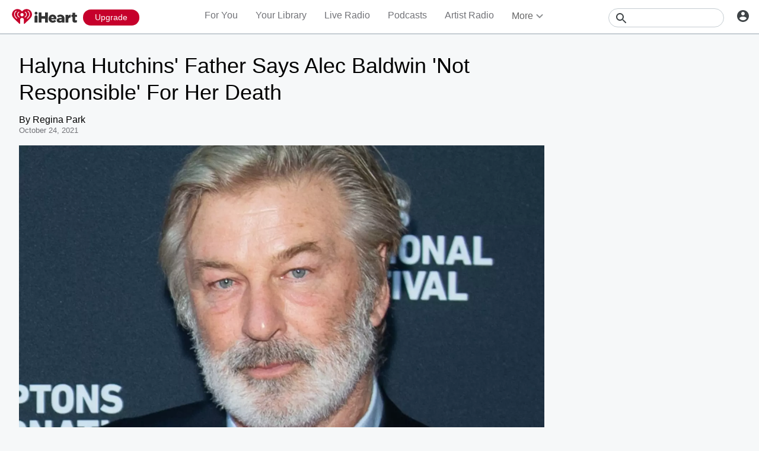

--- FILE ---
content_type: text/javascript
request_url: https://www.iheart.com/v12.0.0/2147adc/bundles/3746.www.js
body_size: 5442
content:
"use strict";(this.__LOADABLE_LOADED_CHUNKS__=this.__LOADABLE_LOADED_CHUNKS__||[]).push([[3746],{10724:(e,t,n)=>{n.d(t,{Z:()=>b});const a="iHeart",r="@iHeartRadio",o=290638154,i="com.clearchannel.iheartradio.controller";var l=n(29192),s=n(39015),c=n(58028);const d=(e,t,n=!0)=>{const a=t||l.mT,r=(0,c.parse)(a,n);return r.host?r.protocol?a:`https:${a}`:(0,s.zt)(e,a)},p=({deeplink:e,image:t,noAltLink:n,pagePath:r,siteUrl:o})=>{const i=d(o,t),l=(0,s.zt)(o,"/v12.0.0/2147adc/bundles/opensearch.xml"),c=(0,s.zt)(o,r);return[...n||!e?[]:[{href:`android-app://com.clearchannel.iheartradio.controller/ihr/${e}`,rel:"alternate"},{href:`ios-app://290638154/ihr/${e}`,rel:"alternate"}],{href:l,rel:"search",title:a,type:"application/opensearchdescription+xml"},{href:"https://plus.google.com/+iHeartRadio",rel:"author"},{href:"https://plus.google.com/+iHeartRadio",rel:"publisher"},{href:c,rel:"canonical"},{href:i,rel:"image_src"}]};var m=n(56110);const g=e=>{var t;const{image:n=l.mT,urlEncodeImage:c=!0,description:p,metaDescription:g,legacyDeeplink:u,siteUrl:h,fbAppId:C,fbPages:Z,pagePath:y,socialTitle:f,twitterCard:k="summary",twitterImage:b,facebookImage:w,title:v,ogType:H,translate:V,omitTitleEnding:x}=e,S=d(h,n,c),B=(0,s.zt)(h,y),D=u?`ihr://${u}`:"",M=(0,m.c)(V),E=x?"":`| ${(0,s.YY)(V,"iHeart")}`,A=null===p?null:null!=(t=null==p?void 0:p.replace(/"/g,"'"))?t:"";return[{content:null===A?null:g||A||M,name:"description"},{content:C,property:"fb:app_id"},{content:Z,property:"fb:pages"},...H?[{content:H,property:"og:type"}]:[],{content:S,name:"thumbnail"},{content:b||S,name:"twitter:image"},{content:w||S,property:"og:image"},...A?[{content:A,itemprop:"description"},{content:A,property:"og:description"},{content:A,name:"twitter:description"}]:[],{content:B,property:"og:url"},{content:B,name:"twitter:url"},{content:a,property:"og:site_name"},{content:a,name:"twitter:app:name:iphone"},{content:a,name:"twitter:app:name:ipad"},{content:a,name:"twitter:app:name:googleplay"},{content:a,name:"al:android:app_name"},{content:a,name:"al:ios:app_name"},{content:r,name:"twitter:creator"},{content:r,name:"twitter:site"},{content:k,name:"twitter:card"},{content:"iheart.com",name:"twitter:domain"},{content:o,name:"twitter:app:id:iphone"},{content:o,name:"twitter:app:id:ipad"},{content:o,name:"al:ios:app_store_id"},{content:i,name:"twitter:app:id:googleplay"},{content:i,name:"al:android:package"},{content:`${v} ${E}`,itemprop:"name"},{content:`${f||v} ${E}`,property:"og:title"},{content:`${f||v} ${E}`,name:"twitter:title"},...D?[{content:D,name:"twitter:app:url:iphone"},{content:D,name:"twitter:app:url:ipad"},{content:D,name:"twitter:app:url:googleplay"},{content:D,property:"al:android:url"},{content:D,property:"al:ios:url"}]:[]]};var u=n(26990),h=n(27982),C=n(35922),Z=n(7228),y=n(12771),f=n(17692),k=n(29840);const b=({deeplink:e="",description:t,image:n,urlEncodeImage:a=!0,legacyDeeplink:r,noAltLink:o,ogType:i,omitTitleEnding:l,metaDescription:s,socialTitle:c,title:d,twitterCard:m="summary",twitterImage:b,facebookImage:w})=>{const v=(0,f.useSelector)(C.iJ),H=(0,f.useSelector)(C.hK),V=(0,f.useSelector)(h.Jz),x=(0,f.useSelector)(Z.$2),S=(0,u.Z)();return(0,k.tZ)(y.q,{encodeSpecialCharacters:a,link:p({deeplink:e,image:n,noAltLink:o,pagePath:V,siteUrl:x}),meta:g({description:t,fbAppId:v,fbPages:H,image:n,urlEncodeImage:a,legacyDeeplink:r,metaDescription:s,ogType:i,omitTitleEnding:l,pagePath:V,siteUrl:x,socialTitle:c,title:d,translate:S,twitterCard:m,twitterImage:b,facebookImage:w}),title:d})}},32945:(e,t,n)=>{n.d(t,{Z:()=>C});var a=n(67357),r=n(29878);const o=(0,a.Z)("div",{target:"epxjvwg0"})(({tabletBackground:e,tabletBackgroundStyles:t,theme:n})=>({backgroundColor:t?n.colors.black.dark:"auto",height:"100%",width:"100%",[(0,r.Z)(n.mediaQueries.max.width[768])]:{display:e?"none":"block"},img:{objectFit:t?"cover":"inherit",opacity:t?"0.6":1,transitionTimingFunction:t?"cubic-bezier(0.7, 0, 0.3, 1)":"inherit"}}),""),i=(0,a.Z)("div",{target:"e17asfoc0"})(({theme:e})=>({background:"rgba(24, 24, 24, 0.7)",height:"100%",left:0,position:"absolute",top:0,width:"100%",[(0,r.Z)(e.mediaQueries.max.width[768])]:{height:e.dimensions.heroContentHeightTablet}}),"");var l=n(29840);const s=function({backgroundColor:e,backgroundImage:t,backgroundGradient:n,noMask:a,tabletBackground:r,tabletBackgroundStyles:s}){const c=n?{backgroundImage:n}:{backgroundColor:e},d=a?null:(0,l.tZ)(i,{});return(0,l.BX)(o,{style:c,tabletBackground:r,tabletBackgroundStyles:s,children:[n?null:t,d]})},c=(0,a.Z)("div",{target:"e81x02i0"})(({backgroundColor:e,theme:t})=>({backgroundColor:e||t.colors.gray.dark,height:t.dimensions.heroHeight,overflow:"hidden",transitionProperty:"background-color",width:"100%",[(0,r.Z)(t.mediaQueries.max.width[768])]:{height:t.dimensions.heroContentHeightTablet}}),"");var d=n(22314),p=n(85296),m=n(39697),g=n(30250),u=n(42339),h=n(96832);const C=function({backgroundColor:e,backgroundGradient:t,primaryBackground:n,tabletBackground:a,noMask:r=!0}){const[o,i]=(0,h.useState)(!1),C=(0,h.useCallback)(()=>i(!1),[i]),Z=(0,h.useCallback)(()=>i(!0),[i]);return(0,l.BX)(c,{backgroundColor:e,children:[n&&!o?(0,l.tZ)(s,{backgroundColor:e,backgroundGradient:t,backgroundImage:n,noMask:!0,tabletBackground:!!a,tabletBackgroundStyles:!1}):null,o?null:(0,l.tZ)(s,{backgroundColor:e,backgroundGradient:t,backgroundImage:a,noMask:r,tabletBackground:!!a,tabletBackgroundStyles:!0}),(0,l.tZ)(m.z,{maxWidths:[d.j.LARGE],children:([e])=>e?null:(0,l.tZ)(p.rO,{ccrpos:"2013",ContainerPrimitive:p.Nj,dimensions:g.N.HERO,onEmpty:C,onPopulated:Z,style:o?{}:{width:0},takeoverType:u.S.Hero})})]})}},4438:(e,t,n)=>{n.d(t,{Z:()=>s});var a=n(67357),r=n(29840);function o(){return o=Object.assign?Object.assign.bind():function(e){for(var t=1;t<arguments.length;t++){var n=arguments[t];for(var a in n)({}).hasOwnProperty.call(n,a)&&(e[a]=n[a])}return e},o.apply(null,arguments)}const i=function(e){return(0,r.tZ)("span",o({},e,{children:(0,r.BX)("svg",{fill:"none",height:"25",viewBox:"0 0 106 25",width:"106",xmlns:"http://www.w3.org/2000/svg",children:[(0,r.tZ)("path",{className:"iheart-text",clipRule:"evenodd",d:"M37.0434 6.96088C37.0434 5.66481 38.0803 4.62793 39.3764 4.62793C40.6436 4.62793 41.7093 5.66481 41.7093 6.96088C41.7093 8.25695 40.6724 9.29384 39.3764 9.29384C38.0803 9.29384 37.0434 8.25695 37.0434 6.96088ZM43.6966 5.80884H48.1896V11.886H53.9499V5.80884H58.443V22.0241H53.9499V15.8605H48.1896V22.0241H43.6966V5.80884ZM59.7391 15.8029V15.7454C59.7391 12.0876 62.36 9.17859 66.0754 9.17859C70.3956 9.17859 72.4117 12.3468 72.4117 16.0334C72.4117 16.3214 72.4117 16.6382 72.3829 16.9262H64.0017C64.3473 18.2799 65.3554 18.9999 66.709 18.9999C67.7459 18.9999 68.5811 18.5967 69.5028 17.7326L71.9509 19.7487C70.7412 21.2752 69.0131 22.3121 66.5074 22.3121C62.5328 22.3121 59.7391 19.6912 59.7391 15.8029ZM68.2643 14.6509C68.2643 13.2972 67.2851 12.4332 66.0754 12.4332C64.9233 12.4332 64.0017 13.326 63.8865 14.6509H68.2643ZM91.6223 9.49543H87.2157V22.0241H91.6223V18.1359C91.6223 15.2557 92.9184 13.9308 95.2225 13.9308H95.597V9.29383C93.4944 9.20743 92.3424 10.3019 91.6223 12.03V9.49543ZM98.3331 18.1359V13.038H96.8642V9.49544H98.3331V6.32727H102.74V9.49544H105.649V13.038H102.74V17.2719C102.74 18.1647 103.143 18.5103 103.949 18.5103C104.525 18.5103 105.073 18.3375 105.62 18.1071V21.5633C104.842 21.9953 103.777 22.2833 102.567 22.2833C99.9172 22.2833 98.3331 21.1313 98.3331 18.1359ZM85.5164 15.7165C85.5164 11.8283 82.7227 9.2074 78.8057 9.2074C76.2999 9.2074 74.5718 10.2154 73.3622 11.7707L75.8103 13.7868C76.7032 12.894 77.5384 12.5196 78.6041 12.5196C79.9577 12.5196 80.937 13.2108 81.3114 14.5357V14.6221H78.4024C74.8022 14.6797 72.9014 16.0046 72.9014 18.5679C72.9014 21.016 74.6582 22.3409 77.6536 22.3409C79.2953 22.3409 80.5338 21.7072 81.369 20.8432V22.0528H85.5452V15.9182V15.8029V15.7165H85.5164ZM78.9209 19.5184C77.7688 19.576 77.1064 18.9135 77.1064 18.107C77.1064 17.3294 77.7112 16.955 78.8057 16.955H81.3114V17.099C81.3114 17.6174 81.1098 19.432 78.9209 19.5184ZM39.2612 10.3883H39.434C40.7012 10.3883 41.7381 11.4252 41.7093 12.6924V22.0242H36.957V12.6924C36.957 11.4252 37.9939 10.3883 39.2612 10.3883Z",fillRule:"evenodd"}),(0,r.tZ)("path",{className:"heart",d:"M23.9966 0.25C20.9437 0.25 18.2075 1.86293 16.5947 4.25346C15.0106 1.89173 12.2744 0.25 9.19266 0.25C4.2964 0.25 0.350586 4.1958 0.350586 9.09206C0.350586 12.2026 2.30909 14.4204 4.354 16.4941L12.3608 24.0689C12.7929 24.4721 13.4841 24.1553 13.4841 23.5792V17.6749C13.4841 15.9756 14.8666 14.5932 16.5659 14.5932C18.2651 14.5932 19.6476 15.9756 19.6476 17.6749V23.5792C19.6476 24.1553 20.3389 24.4433 20.7709 24.0689L28.7777 16.4941C30.8226 14.4204 32.7811 12.2026 32.7811 9.09206C32.8387 4.1958 28.8929 0.25 23.9966 0.25ZM8.58783 15.9181C8.47262 16.0621 8.29981 16.1197 8.127 16.1197C7.98299 16.1197 7.83899 16.0621 7.72378 15.9757C5.07404 13.6427 3.74917 11.1946 3.74917 8.7177V8.68886C3.74917 6.55755 5.04524 4.13822 6.77333 3.07256C7.06135 2.89976 7.43576 2.98615 7.60857 3.27416C7.78138 3.56218 7.69498 3.93664 7.40696 4.10945C6.02449 4.97349 4.95883 6.98957 4.95883 8.68886V8.7177C4.95883 10.8202 6.1685 12.9515 8.53022 15.054C8.78944 15.2556 8.81824 15.6589 8.58783 15.9181ZM12.5336 13.6427C12.4184 13.8443 12.2168 13.9596 11.9864 13.9596C11.8712 13.9596 11.7848 13.9307 11.6984 13.8731C9.9127 12.8651 8.70303 10.9066 8.70303 8.97688V8.94805C8.70303 7.10475 9.71109 5.43428 11.3528 4.57023C11.6408 4.42622 12.0152 4.54147 12.188 4.82949C12.332 5.1175 12.2168 5.49189 11.9288 5.6647C10.6903 6.29834 9.9415 7.56558 9.9415 8.94805C9.9415 10.4457 10.8919 12.001 12.3032 12.7787C12.5912 12.9515 12.6776 13.3259 12.5336 13.6427ZM16.5947 12.0586C15.1258 12.0586 13.9449 10.8778 13.9449 9.4089C13.9449 7.94003 15.1258 6.75918 16.5947 6.75918C18.0635 6.75918 19.2444 7.94003 19.2444 9.4089C19.2732 10.8778 18.0635 12.0586 16.5947 12.0586ZM21.5197 13.8731C21.4333 13.9307 21.3181 13.9596 21.2317 13.9596C21.0301 13.9596 20.7997 13.8443 20.6845 13.6427C20.5117 13.3547 20.6269 12.9803 20.9149 12.8075C22.3262 12.0011 23.2766 10.4746 23.2766 8.97688C23.2766 7.59441 22.499 6.32717 21.2893 5.69353C21.0013 5.54953 20.8861 5.17506 21.0301 4.85825C21.1741 4.57023 21.5485 4.45505 21.8653 4.59906C23.507 5.46311 24.5151 7.13358 24.5151 8.97688V9.00571C24.5151 10.9066 23.3054 12.8651 21.5197 13.8731ZM29.4689 8.68886C29.4689 11.1658 28.1441 13.6139 25.4943 15.9468C25.3791 16.062 25.2351 16.0908 25.0911 16.0908C24.9183 16.0908 24.7455 16.0333 24.6303 15.8892C24.3999 15.63 24.4287 15.2556 24.6879 15.0252C27.0496 12.9227 28.2593 10.7914 28.2593 8.68886V8.66004C28.2593 6.93194 27.1936 4.91586 25.8111 4.08062C25.5231 3.90781 25.4367 3.53342 25.6095 3.2454C25.7823 2.95739 26.1568 2.87093 26.4448 3.04374C28.1729 4.13819 29.4689 6.55752 29.4689 8.66004V8.68886Z"})]})}))},l=(0,a.Z)(i,{shouldForwardProp:e=>"ignoreDefaultStyles"!==e&&"dark"!==e,target:"e1r06c8t0"})(({dark:e,ignoreDefaultStyles:t,theme:n})=>t?{}:{display:"inline-block",height:"100%",padding:"0.6rem 0 0.8rem",svg:{height:"3.9rem",maxHeight:"100%",maxWidth:"100%",width:"12.5rem"},".iheart-text":{fill:e?n.colors.gray.dark:n.colors.white.primary},".heart":{fill:e?n.colors.red[600]:n.colors.white.primary}},""),s=function({className:e,dark:t,ignoreDefaultStyles:n=!1}){return(0,r.tZ)(l,{className:e,dark:t,ignoreDefaultStyles:n})}},83392:(e,t,n)=>{n.d(t,{Z:()=>E});var a=n(17),r=n(67357),o=n(79840);const i=(0,r.Z)(o.Z,{target:"e1sipeqj0"})({name:"1i9vogi",styles:"margin-top:0"});var l=n(77513),s=n(10724),c=n(26990),d=n(12771),p=n(39015),m=n(29840);const g=function(){const e=(0,c.Z)(),t=e("Discover how you can save and replay music on your favorite radio stations, or download and listen offline to millions of songs!"),n=e("iHeart Plus & All Access - Upgrade to a Free Trial");return(0,m.BX)(m.HY,{children:[(0,m.tZ)(s.Z,{deeplink:"goto/upgrade",description:t,legacyDeeplink:"goto/upgrade",metaDescription:t,ogType:"website",title:n}),(0,m.tZ)(d.q,{meta:[{content:(0,p.YY)(e,"iHeart Plus,iHeart All Access,Upgrade,Download,Commercial Free,On Demand,Unlimited Skips,Playlists,Save Songs,Replay Songs"),name:"keywords"}]})]})},u=(0,r.Z)("img",{target:"e1kay7de0"})({name:"d1v0uc",styles:"animation:fades-in 1s;height:100%;left:50%;max-width:none;position:absolute;object-fit:cover;transform:translateX(-50%);width:100%"});var h=n(32945),C=n(39571);const Z=(0,r.Z)(C.Z,{target:"e1csghi30"})({name:"bjn8wh",styles:"position:relative"});var y=n(29192),f=n(96832);class k extends f.PureComponent{constructor(e){super(e),e.setHasHero(!0)}componentWillUnmount(){this.props.setHasHero(!1)}render(){const e=(0,m.tZ)(u,{alt:"Upgrade Hero",src:y.jq});return(0,m.tZ)(Z,{"data-test":"hero-container",children:(0,m.tZ)(h.Z,{backgroundColor:"#FFFFFF",noMask:!0,primaryBackground:e})})}}var b=n(17692),w=n(7946);const v=(0,b.connect)(null,{setHasHero:w.j})(k);var H=n(40781),V=n(96392),x=n(67218),S=n(29878);const B=(0,r.Z)("div",{target:"e1gpsa5i0"})({marginBottom:"8rem",[(0,S.Z)(x.Z.max.width[768])]:{marginTop:"0"}},"");var D=n(22314),M=n(39697);const E=function({children:e}){return(0,m.BX)(B,{"data-page":"recurly",children:[(0,m.tZ)(g,{}),(0,m.tZ)(M.z,{maxWidths:[(0,a.Z)(D.j,"LARGE")],children:([e])=>e?null:(0,m.tZ)(v,{})}),(0,m.tZ)(i,{children:(0,m.tZ)(H.Z,{marginValue:"2rem",children:(0,m.tZ)(V.Z,{omitMainStyles:!0,type:"full",children:(0,m.tZ)("div",{children:e})})})}),(0,m.tZ)(l.Z,{})]})}},63141:(e,t,n)=>{n.d(t,{Z:()=>a});const a=(0,n(67357).Z)("div",{target:"e15ioe4j0"})({name:"umkjw1",styles:"align-items:center;display:flex;flex-direction:column"})},80173:(e,t,n)=>{n.d(t,{Z:()=>o});var a=n(67357),r=n(29878);const o=(0,a.Z)("div",{target:"e2p9qtb0"})(({theme:e,transformValue:t})=>({alignItems:"center",display:"flex",flexDirection:"column",justifyContent:"center",left:0,marginTop:t||"-20.2rem",padding:"0 1.5rem",position:"absolute",width:"100%",[(0,r.Z)(e.mediaQueries.max.width[768])]:{transform:"translateY(19.5rem)"}}),"")},21583:(e,t,n)=>{n.d(t,{Z:()=>o});var a=n(67357),r=n(29878);const o=(0,a.Z)("h2",{target:"e1twbkdv0"})(({theme:e})=>({alignItems:"center",color:e.colors.white.primary,display:"flex",fontSize:"3.2rem",fontWeight:"bold",justifyContent:"center",letterSpacing:"-0.5px",lineHeight:"3.8rem",textAlign:"center",[(0,r.Z)(e.mediaQueries.max.width[1160])]:{fontSize:"3.2rem"},[(0,r.Z)(e.mediaQueries.max.width[768])]:{color:e.colors.gray.dark,fontSize:"2rem"},[(0,r.Z)(e.mediaQueries.max.width[640])]:{fontSize:"2rem",lineHeight:"2.5rem"}}),"")},94219:(e,t,n)=>{n.d(t,{Z:()=>i});var a=n(67357),r=n(29878),o=n(4438);const i=(0,a.Z)(o.Z,{target:"elblr4a0"})(({theme:e})=>({height:"auto",position:"relative",top:0,[(0,r.Z)(e.mediaQueries.max.width[768])]:{display:"none"}}),"")},56110:(e,t,n)=>{function a(e,t=!0,n=!0){return e(t&&n?"All your favorite music, podcasts, and radio stations available for free. Listen to thousands of live radio stations or create your own artist stations and playlists. Get the latest music and trending news, from your favorite artists and bands.":t?"Stream thousands of the best live radio stations and custom artist stations for FREE - all in one app.":n?"Stream thousands of the best live radio stations for FREE, plus unlimited music on demand - all in one app.":"Stream thousands of the best live radio stations for FREE - all in one app.")}n.d(t,{c:()=>a})},39571:(e,t,n)=>{n.d(t,{Z:()=>o});var a=n(67357),r=n(29878);const o=(0,a.Z)("section",{target:"e1iwvoa70"})(({theme:e})=>({height:"100%",overflow:"hidden",position:"relative",transition:"top 0.2s ease-out",width:"100%",[(0,r.Z)(e.mediaQueries.max.width[768])]:{zIndex:2}}),"")}}]);
//# sourceMappingURL=3746.www.js.map

--- FILE ---
content_type: text/javascript
request_url: https://www.iheart.com/v12.0.0/2147adc/bundles/3629.www.js
body_size: 12856
content:
(this.__LOADABLE_LOADED_CHUNKS__=this.__LOADABLE_LOADED_CHUNKS__||[]).push([[3629],{72533:(e,t,n)=>{"use strict";n.d(t,{Z:()=>b});var r=n(17),i=n(79987),o=n(3400),a=n(39600),s=n(4338),l=n(3545),c=n(12859),d=n(96832),u=n(29840);class p extends d.PureComponent{constructor(...e){super(...e),this.asyncData=null,this.state={links:void 0},this.getInitialStateAsync=()=>{const{variety:e}=this.props,{artistId:t,ampUrl:n}=this.props;return(0,o.Z)((0,c.SF)({ampUrl:n,id:t})).then(t=>{const n=(0,l.r7)((0,r.Z)(t,["data","similarArtists"]));return n&&n[e]&&n[e].length?{links:n[e].slice(0,3).map(e=>({title:e.artistName,url:(0,s.Yy)(e.artistId,e.artistName)}))}:{}})},this.getTruncatedLinks=e=>{const{truncate:t}=this.props,n=[];let r=15;return e.forEach(e=>{const i=e.title.length;r+i+2<=t&&(r+=i+2,n.push(e))}),n}}componentDidMount(){this.asyncData=(0,a.Z)(this.getInitialStateAsync()),this.asyncData.then(e=>this.setState(e))}componentWillUnmount(){this.asyncData&&this.asyncData.cancel()}render(){const{links:e,translate:t,numberOfFeatures:n}=this.props,r=this.state.links||e;if(!r)return(0,u.tZ)("p",{});const o=this.getTruncatedLinks(r);return(0,u.tZ)("p",{children:t("Feat. {artistNames} and more",{artistNames:o.slice(0,n).map((e,t)=>(0,u.BX)("span",{children:[(0,u.tZ)(i.Z,{title:e.title,to:e.url,children:e.title}),t<o.length-1?", ":""]},e.title+e.url))})})}}p.defaultProps={truncate:1e3,variety:"TOP_HITS"};var m=n(1441),h=n(17692),g=n(32034),f=n(7228),y=n(16391);const b=(0,m.qC)((0,y.NC)("translate"),(0,h.connect)((0,g.zB)({ampUrl:f.h_})))(p)},68701:(e,t,n)=>{"use strict";n.d(t,{Z:()=>r});const r=(0,n(67357).Z)("div",{target:"e1yb1beu0"})(({theme:e})=>({"&:hover":{"+ .image::after":{background:e.colors.transparent.dark},"+ span .image::after":{background:e.colors.transparent.dark}},".play":{borderColor:e.colors.white.primary,bottom:"30%",height:"40%",left:"30%",position:"absolute",width:"40%",zIndex:1,svg:{fill:e.colors.white.primary}}}),"")},18403:(e,t,n)=>{"use strict";n.d(t,{Z:()=>c});var r=n(82146),i=n(51838),o=n.n(i),a=n(51407),s=n(29840);const l=function(){const e=(0,a.Z)();return(0,s.tZ)("svg",{fill:e.colors.gray.dark,viewBox:"674.7 1322.7 100 100",children:(0,s.tZ)("polygon",{points:"761,1341.4 755.5,1335.9 724.8,1366.6 694.1,1335.9 688.5,1341.4 719.1,1372 688.4,1402.8 693.9,1408.3 724.6,1377.6 755.3,1408.3 760.8,1402.8 730.2,1372.2 "})})},c=function({onClick:e,className:t}){return(0,s.tZ)(r.Z,{"aria-label":"close",className:o()(t),"data-test":"close-button",onClick:e,children:(0,s.tZ)(l,{})})}},82146:(e,t,n)=>{"use strict";n.d(t,{Z:()=>r});const r=(0,n(67357).Z)("button",{target:"e10kat530"})(({theme:e})=>({backgroundColor:e.colors.transparent.primary,border:"none",cursor:"pointer",display:"inline-block",opacity:.6,margin:0,padding:0}),"")},10724:(e,t,n)=>{"use strict";n.d(t,{Z:()=>w});const r="iHeart",i="@iHeartRadio",o=290638154,a="com.clearchannel.iheartradio.controller";var s=n(29192),l=n(39015),c=n(58028);const d=(e,t,n=!0)=>{const r=t||s.mT,i=(0,c.parse)(r,n);return i.host?i.protocol?r:`https:${r}`:(0,l.zt)(e,r)},u=({deeplink:e,image:t,noAltLink:n,pagePath:i,siteUrl:o})=>{const a=d(o,t),s=(0,l.zt)(o,"/v12.0.0/2147adc/bundles/opensearch.xml"),c=(0,l.zt)(o,i);return[...n||!e?[]:[{href:`android-app://com.clearchannel.iheartradio.controller/ihr/${e}`,rel:"alternate"},{href:`ios-app://290638154/ihr/${e}`,rel:"alternate"}],{href:s,rel:"search",title:r,type:"application/opensearchdescription+xml"},{href:"https://plus.google.com/+iHeartRadio",rel:"author"},{href:"https://plus.google.com/+iHeartRadio",rel:"publisher"},{href:c,rel:"canonical"},{href:a,rel:"image_src"}]};var p=n(56110);const m=e=>{var t;const{image:n=s.mT,urlEncodeImage:c=!0,description:u,metaDescription:m,legacyDeeplink:h,siteUrl:g,fbAppId:f,fbPages:y,pagePath:b,socialTitle:Z,twitterCard:v="summary",twitterImage:w,facebookImage:k,title:S,ogType:T,translate:I,omitTitleEnding:x}=e,R=d(g,n,c),C=(0,l.zt)(g,b),P=h?`ihr://${h}`:"",A=(0,p.c)(I),O=x?"":`| ${(0,l.YY)(I,"iHeart")}`,B=null===u?null:null!=(t=null==u?void 0:u.replace(/"/g,"'"))?t:"";return[{content:null===B?null:m||B||A,name:"description"},{content:f,property:"fb:app_id"},{content:y,property:"fb:pages"},...T?[{content:T,property:"og:type"}]:[],{content:R,name:"thumbnail"},{content:w||R,name:"twitter:image"},{content:k||R,property:"og:image"},...B?[{content:B,itemprop:"description"},{content:B,property:"og:description"},{content:B,name:"twitter:description"}]:[],{content:C,property:"og:url"},{content:C,name:"twitter:url"},{content:r,property:"og:site_name"},{content:r,name:"twitter:app:name:iphone"},{content:r,name:"twitter:app:name:ipad"},{content:r,name:"twitter:app:name:googleplay"},{content:r,name:"al:android:app_name"},{content:r,name:"al:ios:app_name"},{content:i,name:"twitter:creator"},{content:i,name:"twitter:site"},{content:v,name:"twitter:card"},{content:"iheart.com",name:"twitter:domain"},{content:o,name:"twitter:app:id:iphone"},{content:o,name:"twitter:app:id:ipad"},{content:o,name:"al:ios:app_store_id"},{content:a,name:"twitter:app:id:googleplay"},{content:a,name:"al:android:package"},{content:`${S} ${O}`,itemprop:"name"},{content:`${Z||S} ${O}`,property:"og:title"},{content:`${Z||S} ${O}`,name:"twitter:title"},...P?[{content:P,name:"twitter:app:url:iphone"},{content:P,name:"twitter:app:url:ipad"},{content:P,name:"twitter:app:url:googleplay"},{content:P,property:"al:android:url"},{content:P,property:"al:ios:url"}]:[]]};var h=n(26990),g=n(27982),f=n(35922),y=n(7228),b=n(12771),Z=n(17692),v=n(29840);const w=({deeplink:e="",description:t,image:n,urlEncodeImage:r=!0,legacyDeeplink:i,noAltLink:o,ogType:a,omitTitleEnding:s,metaDescription:l,socialTitle:c,title:d,twitterCard:p="summary",twitterImage:w,facebookImage:k})=>{const S=(0,Z.useSelector)(f.iJ),T=(0,Z.useSelector)(f.hK),I=(0,Z.useSelector)(g.Jz),x=(0,Z.useSelector)(y.$2),R=(0,h.Z)();return(0,v.tZ)(b.q,{encodeSpecialCharacters:r,link:u({deeplink:e,image:n,noAltLink:o,pagePath:I,siteUrl:x}),meta:m({description:t,fbAppId:S,fbPages:T,image:n,urlEncodeImage:r,legacyDeeplink:i,metaDescription:l,ogType:a,omitTitleEnding:s,pagePath:I,siteUrl:x,socialTitle:c,title:d,translate:R,twitterCard:p,twitterImage:w,facebookImage:k}),title:d})}},32945:(e,t,n)=>{"use strict";n.d(t,{Z:()=>f});var r=n(67357),i=n(29878);const o=(0,r.Z)("div",{target:"epxjvwg0"})(({tabletBackground:e,tabletBackgroundStyles:t,theme:n})=>({backgroundColor:t?n.colors.black.dark:"auto",height:"100%",width:"100%",[(0,i.Z)(n.mediaQueries.max.width[768])]:{display:e?"none":"block"},img:{objectFit:t?"cover":"inherit",opacity:t?"0.6":1,transitionTimingFunction:t?"cubic-bezier(0.7, 0, 0.3, 1)":"inherit"}}),""),a=(0,r.Z)("div",{target:"e17asfoc0"})(({theme:e})=>({background:"rgba(24, 24, 24, 0.7)",height:"100%",left:0,position:"absolute",top:0,width:"100%",[(0,i.Z)(e.mediaQueries.max.width[768])]:{height:e.dimensions.heroContentHeightTablet}}),"");var s=n(29840);const l=function({backgroundColor:e,backgroundImage:t,backgroundGradient:n,noMask:r,tabletBackground:i,tabletBackgroundStyles:l}){const c=n?{backgroundImage:n}:{backgroundColor:e},d=r?null:(0,s.tZ)(a,{});return(0,s.BX)(o,{style:c,tabletBackground:i,tabletBackgroundStyles:l,children:[n?null:t,d]})},c=(0,r.Z)("div",{target:"e81x02i0"})(({backgroundColor:e,theme:t})=>({backgroundColor:e||t.colors.gray.dark,height:t.dimensions.heroHeight,overflow:"hidden",transitionProperty:"background-color",width:"100%",[(0,i.Z)(t.mediaQueries.max.width[768])]:{height:t.dimensions.heroContentHeightTablet}}),"");var d=n(22314),u=n(85296),p=n(39697),m=n(30250),h=n(42339),g=n(96832);const f=function({backgroundColor:e,backgroundGradient:t,primaryBackground:n,tabletBackground:r,noMask:i=!0}){const[o,a]=(0,g.useState)(!1),f=(0,g.useCallback)(()=>a(!1),[a]),y=(0,g.useCallback)(()=>a(!0),[a]);return(0,s.BX)(c,{backgroundColor:e,children:[n&&!o?(0,s.tZ)(l,{backgroundColor:e,backgroundGradient:t,backgroundImage:n,noMask:!0,tabletBackground:!!r,tabletBackgroundStyles:!1}):null,o?null:(0,s.tZ)(l,{backgroundColor:e,backgroundGradient:t,backgroundImage:r,noMask:i,tabletBackground:!!r,tabletBackgroundStyles:!0}),(0,s.tZ)(p.z,{maxWidths:[d.j.LARGE],children:([e])=>e?null:(0,s.tZ)(u.rO,{ccrpos:"2013",ContainerPrimitive:u.Nj,dimensions:m.N.HERO,onEmpty:f,onPopulated:y,style:o?{}:{width:0},takeoverType:h.S.Hero})})]})}},25730:(e,t,n)=>{"use strict";n.d(t,{Z:()=>l});var r=n(67357),i=n(29878),o=n(42433);const a=(0,r.Z)(o.Z,{target:"e1vm4d30"})(({theme:e})=>({fontSize:"3.6rem",fontWeight:700,lineHeight:"initial",marginBottom:"0.5rem",marginRight:"0.5rem",minWidth:"15rem",[(0,i.Z)(e.mediaQueries.max.width[768])]:{fontSize:e.fonts.size[16],minWidth:"5rem"}}),"");var s=n(29840);const l=function({text:e,clamp:t=!1,clampLines:n=2}){return e?t?(0,s.tZ)(a,{lines:n,children:e}):(0,s.tZ)("span",{children:e}):null}},63733:(e,t,n)=>{"use strict";n.d(t,{Z:()=>i});var r=n(29840);const i=function({text:e}){return(0,r.tZ)("div",{children:e})}},32906:(e,t,n)=>{"use strict";function r(){return r=Object.assign?Object.assign.bind():function(e){for(var t=1;t<arguments.length;t++){var n=arguments[t];for(var r in n)({}).hasOwnProperty.call(n,r)&&(e[r]=n[r])}return e},r.apply(null,arguments)}n.d(t,{Z:()=>s});const i=(0,n(67357).Z)("div",{target:"evwyw6w0"})(({applyMobileStyles:e,hideCount:t=!1,theme:n})=>r({background:n.colors.blueNew[600],borderRadius:"4px",color:n.colors.white.primary,fontSize:"1.5rem",fontWeight:n.fonts.weight.medium,padding:"0 .5rem",position:"absolute",right:".5rem",top:".45rem",zIndex:n.zIndex.feedback},e?{marginBottom:".25rem",right:"2.5rem",top:"inherit"}:{},t?{display:"inline-block",fontSize:"1.25rem",marginRight:"1rem",position:"initial"}:{}),"");var o=n(26990),a=n(29840);const s=({applyMobileStyles:e=!1,hideCount:t=!1,newEpisodeCount:n})=>{const r=(0,o.Z)();return n?(0,a.BX)(i,{applyMobileStyles:e,hideCount:t,children:[t?"":n," ",r("NEW")]}):null}},63910:(e,t,n)=>{"use strict";n.d(t,{Z:()=>k});var r=n(39037),i=n(1985),o=n(79987),a=n(27155),s=n(68701),l=n(8447),c=n(90177),d=n(32158),u=n(97545),p=n(42433),m=n(63634),h=n(8653),g=n(92885),f=n(30321),y=n(29840);const b=["children","key"];function Z(){return Z=Object.assign?Object.assign.bind():function(e){for(var t=1;t<arguments.length;t++){var n=arguments[t];for(var r in n)({}).hasOwnProperty.call(n,r)&&(e[r]=n[r])}return e},Z.apply(null,arguments)}const v=(0,l.Z)(a.Z),w=h.bV.COLLECTION,k=function({allAccessPreview:e,aspectRatio:t,isTrialEligible:n,itemSelectedLocation:a="",playedFrom:l,showAllTiles:h,subscriptionType:k,subtitleLines:S=0,tiles:T=[],tilesInRow:I,titleLines:x=0,useBareImage:R=!1}){if(!T.length)return null;const C=c=>{const{cardId:d,id:{id:u,userId:h},imageUrl:b,isPlaylist:Z,subCategoryLink:T,subtitle:C,title:P}=c,A=S?(0,y.tZ)(p.Z,{lines:S,children:C}):void 0,O={id:u,location:a,name:P,type:w};return{children:(0,y.BX)(o.Z,{itemSelected:O,to:T,children:[Z&&(0,y.tZ)(s.Z,{children:(0,y.tZ)(v,{allAccessPreview:e,className:"play",deferPlay:!0,isTrialEligible:n,name:P,playedFrom:l,playedFromTrigger:f.Ys,playlistId:u,playlistUserId:h,stationType:w,subscriptionType:k})}),(0,y.tZ)(m.fb,{children:R?(0,y.tZ)(i.Z,{alt:null!=P?P:"",aspectRatio:t,background:!0,src:b}):(0,y.tZ)(r.Z,{alt:null!=P?P:"",aspectRatio:t,background:!0,id:u,src:b,type:w,width:g.ul*t})})]}),hasBottomMargin:Z,itemSelected:O,key:d,subTitle:A,tilesInRow:I,title:x&&Z?P:void 0,titleSingleLine:x<=1,url:T}};return h?(0,y.tZ)(u.Z,{tilesInRow:I,children:T.map(e=>{const t=C(e),{children:n,key:r}=t,i=function(e,t){if(null==e)return{};var n={};for(var r in e)if({}.hasOwnProperty.call(e,r)){if(-1!==t.indexOf(r))continue;n[r]=e[r]}return n}(t,b);return(0,y.tZ)(d.Z,Z({},i,{children:n}),r)})}):(0,y.tZ)(c.Z,{aspectRatio:t,subtitleLines:S,tilesData:T.map(C),tilesInRow:I,titleLines:x})}},63634:(e,t,n)=>{"use strict";n.d(t,{gI:()=>o,fb:()=>a,dS:()=>s});var r=n(67357),i=n(29878);const o=(0,r.Z)("h3",{target:"e1769zt20"})(({theme:e,oneInstance:t=!1})=>({fontSize:t?"2.4rem":"2rem",fontWeight:"bold",lineHeight:"3rem",marginBottom:"1.5rem",[(0,i.Z)(e.mediaQueries.max.width[768])]:{fontSize:t?"1.8rem":"1.6rem"}}),""),a=(0,r.Z)("div",{target:"e16iuave0"})({name:"yk4ree",styles:"border-radius:0.8rem;box-shadow:0px 1px 3px rgba(0, 0, 0, 0.15);overflow:hidden;position:relative"}),s=(0,r.Z)("div",{target:"erzdofc0"})(({showBorder:e=!0})=>({borderBottom:e?"solid 0.1rem rgba(119, 119, 119, 0.5)":"none",marginTop:"2.5rem",paddingBottom:"2.5rem","&:first-of-type":{marginTop:0},"&:last-child":{paddingBottom:0,borderWidth:0}}),"")},64880:(e,t,n)=>{"use strict";n.d(t,{Z:()=>r});const r=(0,n(67357).Z)("div",{target:"e12wd8eb0"})(({liveTile:e=!1,theme:t})=>({backgroundColor:e?t.colors.white.primary:"none",".image img":{border:e?`0.1rem solid ${t.colors.gray.light}`:"none",padding:e?"1.5rem":0},".image .background":{backgroundPosition:"center",backgroundSize:"cover"}}),"")},98873:(e,t,n)=>{"use strict";n.d(t,{iT:()=>h,ZP:()=>S});var r=n(67357),i=n(42433);const o=(0,r.Z)(i.Z,{target:"exlfqss0"})(({theme:e})=>({alignItems:"center",color:e.colors.gray.medium,fontSize:e.fonts.size.xsmall,lineHeight:e.fonts.lineHeight.xsmall,margin:0,padding:0}),"");var a=n(29840),s=n(96832);const l=function({children:e,lines:t=2,dataTest:n}){return s.Children.count(e)>0?(0,a.tZ)(o,{"data-test":n,lines:t,children:e}):null};var c=n(26990),d=n(10380);var u=n(17692),p=n(32034),m=n(28087);const h=(0,u.connect)((0,p.zB)({releaseDate:m.AN,totalSongs:m.bP}))(function({totalSongs:e,releaseDate:t,lines:n=2,dataTest:r}){const i=(0,c.Z)(),o=`${(0,d.Bw)(new Date(t).getUTCMonth()+1,i)} ${new Date(t).getFullYear()}`,s=i(["1 song","{n} songs","n"],{n:e});return(0,a.tZ)(l,{dataTest:r,lines:n,children:`${o} ${String.fromCharCode(8226)} ${s}`})});var g=n(72533),f=n(63733),y=n(14976);const b=(0,u.connect)((0,p.zB)({text:y.u4}))(f.Z);var Z=n(8653);const v=["stationType","stationId","description","dataTest","lines"];function w(){return w=Object.assign?Object.assign.bind():function(e){for(var t=1;t<arguments.length;t++){var n=arguments[t];for(var r in n)({}).hasOwnProperty.call(n,r)&&(e[r]=n[r])}return e},w.apply(null,arguments)}const k={[Z.bV.LIVE]:b,[Z.bV.ARTIST]:function({stationId:e}){return(0,a.tZ)(g.Z,{artistId:e})},[Z.bV.ALBUM]:h,[Z.bV.FAVORITES]:function({description:e,lines:t,dataTest:n}){const r=(0,c.Z)();return(0,a.tZ)(l,{dataTest:n,lines:t,children:e||r("All your favorite songs and artists.")})}},S=function(e){let{stationType:t,stationId:n,description:r="",dataTest:i,lines:o=2}=e,s=function(e,t){if(null==e)return{};var n={};for(var r in e)if({}.hasOwnProperty.call(e,r)){if(-1!==t.indexOf(r))continue;n[r]=e[r]}return n}(e,v);const c=k[t];return c?(0,a.tZ)(c,w({dataTest:i,description:r||"",lines:o,stationId:n},s)):(0,a.tZ)(l,{dataTest:i,lines:o,children:r||null})}},24063:(e,t,n)=>{"use strict";n.d(t,{v:()=>r.Z});var r=n(3331);n(77290)},56110:(e,t,n)=>{"use strict";function r(e,t=!0,n=!0){return e(t&&n?"All your favorite music, podcasts, and radio stations available for free. Listen to thousands of live radio stations or create your own artist stations and playlists. Get the latest music and trending news, from your favorite artists and bands.":t?"Stream thousands of the best live radio stations and custom artist stations for FREE - all in one app.":n?"Stream thousands of the best live radio stations for FREE, plus unlimited music on demand - all in one app.":"Stream thousands of the best live radio stations for FREE - all in one app.")}n.d(t,{c:()=>r})},39571:(e,t,n)=>{"use strict";n.d(t,{Z:()=>o});var r=n(67357),i=n(29878);const o=(0,r.Z)("section",{target:"e1iwvoa70"})(({theme:e})=>({height:"100%",overflow:"hidden",position:"relative",transition:"top 0.2s ease-out",width:"100%",[(0,i.Z)(e.mediaQueries.max.width[768])]:{zIndex:2}}),"")},49658:(e,t,n)=>{"use strict";n.d(t,{Z:()=>o});var r=n(67357),i=n(29878);const o=(0,r.Z)("div",{target:"e1naavlw0"})(({theme:e})=>({alignItems:"flex-start",alignSelf:"center",display:"flex",flexDirection:"column",marginLeft:"auto",marginTop:0,width:"50%",[(0,i.Z)(e.mediaQueries.max.width[370])]:{width:"55%"}}),"")},77685:(e,t,n)=>{"use strict";n.d(t,{Z:()=>o});var r=n(67357),i=n(29878);const o=(0,r.Z)("div",{target:"e1if1wml0"})(({theme:e})=>({backgroundColor:e.colors.transparent.primary,color:e.colors.white.primary,display:"flex",flexDirection:"row",height:"100%",left:0,position:"absolute",top:0,width:"100%",[(0,i.Z)(e.mediaQueries.max.width[768])]:{height:e.dimensions.heroContentHeightTablet}}),"")},31179:(e,t,n)=>{"use strict";n.d(t,{Z:()=>o});var r=n(67357),i=n(29878);const o=(0,r.Z)("h1",{target:"eljd1xl0"})(({theme:e})=>({alignItems:"center",display:"flex",flexDirection:"row",fontSize:"3.6rem",fontWeight:"bold",lineHeight:"4rem",marginBottom:"0.5rem",maxWidth:"calc(100% - 1rem)",[(0,i.Z)(e.mediaQueries.max.width[768])]:{fontSize:"1.6rem",lineHeight:"1.8rem",marginBottom:"0"},[(0,i.Z)(e.mediaQueries.max.width[370])]:{fontSize:"1.4rem"}}),"")},84895:(e,t,n)=>{"use strict";n.d(t,{Z:()=>o});var r=n(67357),i=n(79987);const o=(0,r.Z)(i.Z,{target:"elvgrfh0"})(({floatRight:e=!1,isBlock:t=!1,underline:n=!0,theme:r})=>({color:r.colors.gray[600],cursor:"pointer",float:e?"right":"none",fontSize:r.fonts.size[14],fontWeight:r.fonts.weight.regular,lineHeight:r.fonts.lineHeight[16],textDecoration:n?"underline":"none",transition:"all 300ms ease-in-out","&:hover":{textDecoration:n?"underline":"none"},width:t?"100%":"auto"}),"")},71695:(e,t,n)=>{"use strict";n.d(t,{Z:()=>f});var r=n(97345),i=n(39206),o=n(26164),a=n.n(o),s=n(4338),l=n(47817),c=n(67286),d=n(90366),u=n(28644),p=n(16327),m=n(90613);function h(){return h=Object.assign?Object.assign.bind():function(e){for(var t=1;t<arguments.length;t++){var n=arguments[t];for(var r in n)({}).hasOwnProperty.call(n,r)&&(e[r]=n[r])}return e},h.apply(null,arguments)}const g=(0,r.ZP)();function f(e,t={}){const n=g.getState(),r=(0,c.b5)(n),o=(0,c.nh)(n),y=(0,d.Ld)(n),b=!!o&&a()(new Date(o),new Date);if(y)g.dispatch((0,p.Mo)({context:`subscribing-${e}`})),i.Z.once(i.E.AUTHENTICATED,()=>{setTimeout(()=>{f(e,h({},t,{hardRefresh:!t.fromWelcomePage}))},0)});else if(!b&&[m._b.APPLE,m._b.GOOGLE,m._b.AMAZON].includes(r))g.dispatch((0,p.h7)({id:l.eO.DirectToAppStore,context:r}));else{const n={subscriptionId:e};t.upsellFrom&&(n.upsellFrom=t.upsellFrom.id),t.nextPage&&(n.nextPage=t.nextPage);const r=(0,s.F1)("/subscribe",n);t.hardRefresh?window.location=r:g.dispatch((0,u.c4)({path:r}))}}},10380:(e,t,n)=>{"use strict";function r(e,t){return{1:t("January"),2:t("February"),3:t("March"),4:t("April"),5:t("May"),6:t("June"),7:t("July"),8:t("August"),9:t("September"),10:t("October"),11:t("November"),12:t("December")}[e]}function i(e,t){const n=new Date(e);return`${r(n.getMonth()+1,t)} ${n.getDate()}, ${n.getFullYear()}`}function o(e,t){return{1:t("Jan"),2:t("Feb"),3:t("Mar"),4:t("Apr"),5:t("May"),6:t("Jun"),7:t("Jul"),8:t("Aug"),9:t("Sep"),10:t("Oct"),11:t("Nov"),12:t("Dec")}[e]}function a(e){const t=Math.floor(e/60),n=e%60;return`${t>0?`${t} min${t>1?"s":""}, `:""} ${n>0?`${n} sec${n>1?"s":""}`:""}`}function s(e){const t=Math.floor(e/60);return t>0?`${t} min${t>1?"s":""}`:`${e} secs`}n.d(t,{Bw:()=>o,UM:()=>a,hD:()=>s,jw:()=>r,p6:()=>i})},39600:(e,t,n)=>{"use strict";function r(){return r=Object.assign?Object.assign.bind():function(e){for(var t=1;t<arguments.length;t++){var n=arguments[t];for(var r in n)({}).hasOwnProperty.call(n,r)&&(e[r]=n[r])}return e},r.apply(null,arguments)}n.d(t,{Z:()=>i});const i=function(e){let t=!1;const n=new Promise((n,i)=>{Promise.resolve(e).then(e=>t?i({canceled:t}):n(e)).catch(e=>i(r({},e,{canceled:t})))});return n.cancel=()=>{t=!0},n}},76662:(e,t,n)=>{"use strict";n.r(t),n.d(t,{default:()=>at});var r=n(23417),i=n(67357),o=n(79987);const a=(0,i.Z)(o.Z,{target:"em8zkqx0"})({name:"or1bqa",styles:"cursor:pointer;text-decoration:underline"});var s=n(32158),l=n(97545),c=n(29840);const d=function({hasBottomMargin:e,numTiles:t,tilesInRow:n}){const r=[];for(let i=0;i<t;i+=1)r.push((0,c.tZ)(s.Z,{hasBottomMargin:e,isDummyTile:!0,tilePosition:i,tilesInRow:n},i));return(0,c.tZ)(l.Z,{tilesInRow:n,children:r})};var u=n(30159),p=n(92341),m=n(29878);const h=(0,i.Z)("div",{target:"ee74ow30"})(({theme:e})=>({display:"flex",flexDirection:"row",position:"relative",[(0,m.Z)(e.mediaQueries.max.width[1160])]:{display:"block",paddingRight:0}}),"");var g=n(86975);const f=(0,i.Z)("div",{target:"ernnuih0"})(({theme:e})=>({color:e.colors.gray.dark,display:"inline-block",fontSize:"2.2rem",fontWeight:"bold",paddingBottom:"1.7rem",[(0,m.Z)(e.mediaQueries.max.width[768])]:{fontSize:"1.8rem"},[(0,m.Z)(e.mediaQueries.max.width[370])]:{fontSize:"1.6rem",paddingBottom:"1rem"}}),""),y=(0,i.Z)("div",{target:"e1qa1gk10"})(({theme:e})=>({backgroundColor:e.colors.white.primary,borderBottom:`solid 1px ${e.colors.gray.light}`,color:e.colors.gray[400],fontSize:"1.6rem",margin:"0 0 3rem",padding:"3rem",position:"relative",textAlign:"left",[(0,m.Z)(e.mediaQueries.max.width[768])]:{fontSize:"1.4rem",padding:"1.5rem"},[(0,m.Z)(e.mediaQueries.max.width[370])]:{fontSize:"1.2rem",padding:"1rem"},[(0,m.Z)(e.mediaQueries.max.width[1160])]:{paddingBottom:"2rem"}}),""),b=(0,i.Z)("div",{target:"eicmcff0"})(({theme:e})=>({padding:0,width:"100%",[(0,m.Z)(e.mediaQueries.max.width[1160])]:{display:"block",paddingRight:0}}),"");var Z=n(18403),v=n(82146);const w=(0,i.Z)("div",{target:"e1govzm70"})({[v.Z.toString()]:{height:"1.9rem",opacity:"0.5",position:"absolute",right:"1.5rem",top:"1.5rem",width:"1.9rem"}},""),k=function({headingText:e,contentText:t,buttonText:n,onClick:r,onClose:i,dataTest:o,allAccessPreview:a}){return(0,c.BX)(y,{"data-test":o,children:[(0,c.tZ)(f,{children:e}),(0,c.BX)(h,{children:[(0,c.tZ)(b,{children:t}),(0,c.tZ)(g.Z,{"aria-label":n,"data-test":"for-you-banner-button",isBlock:!0,marginTop:"1rem",onClick:r,styleType:"forYouUpsell",children:n})]}),a?null:(0,c.tZ)(w,{children:(0,c.tZ)(Z.Z,{onClick:i})})]})};var S=n(57375),T=n(85894),I=n(21905),x=n(26990),R=n(67286),C=n(4380),P=n(71695),A=n(90613),O=n(17692);const B=function(){const e=(0,O.useSelector)(R.Xp),t=(0,O.useSelector)((0,R.lc)("SHOW_UPSELL_BANNER_FORYOU_WEB")),n=(0,O.useSelector)(R.jc),r=(0,O.useSelector)(C.Sq),i=(0,x.Z)(),[o,a]=(0,T.Z)("home_upsell_banner_count",0),s=n&&t&&(o<100||e);(0,I.Z)(()=>{s&&a(o+1)});const l=e?`🌟 ${i("You have All Access")} 🌟`:i("Upgrade to All Access"),d=i(e?"Want to keep enjoying these perks after the weekend?":"Listen offline, unlimited skips, save and play songs from the radio."),m=i(e?"Learn More":"Start 30 Day Free Trial");return s?(0,c.tZ)(k,{allAccessPreview:e,buttonText:m,contentText:d,dataTest:"Start-Trial-Banner",headingText:l,onClick:function(){p.Z.trackUpsellOpen({destination:u.PB,promotionSubscriptionTier:u.Vr,sku:u.Jy,upsellFrom:u.om,upsellType:u.Mk,vendor:u.B5}),e?window.location.href=`${r}?upsellFrom=${S.Z.FOR_YOU_UPGRADE_BANNER.id}`:(0,P.Z)(A.pK.IHEART_US_PREMIUM,{upsellFrom:S.Z.FOR_YOU_UPGRADE_BANNER})},onClose:()=>a(9999999)}):null};var E=n(10724),_=n(48637),D=n(56110),L=n(12771),M=n(39015);function z(){const e=(0,O.useSelector)(_.BB),t=(0,O.useSelector)(_.pO),n=(0,x.Z)(),r=n("iHeart: Listen to Free Radio Stations & Music Online"),i=(0,M.YY)(n,"iHeartRadio, iHeart, Radio, Internet, Music, Talk, Listen, Live, Artist, Song, Playlist, On Demand, Discover, Personalized, Free, App, Online");return(0,c.BX)(c.HY,{children:[(0,c.tZ)(E.Z,{description:(0,D.c)(n,e,t),metaDescription:n("All Your Favorite Music. All Your Favorite Stations. All FREE. Listen to thousands of live stations or create your own artist stations. Let the music play!"),ogType:"website",omitTitleEnding:!0,title:r}),(0,c.tZ)(L.q,{meta:[{content:r,property:"name"},{content:i,name:"keywords"}],titleTemplate:"%s"})]})}var H=n(92885);const U=(0,i.Z)(H.ZP,{target:"e141wjzs0"})(({theme:e})=>({animation:"fades-in 1s",left:"50%",maxWidth:"none",position:"absolute",transform:"translateX(-50%)",width:"100%",[(0,m.Z)(e.mediaQueries.max.width[768])]:{height:e.dimensions.heroContentHeightTablet,minHeight:0}}),"");var F=n(32945),$=n(39571),N=n(49658),j=n(77685),Y=n(31179),G=n(84895),Q=n(28037),W=n(25730),V=n(21971),X=n(32034),q=n(96832),J=n(7946),K={name:"35m93m",styles:"[data-src]{background-size:auto 100%;}"};class ee extends q.PureComponent{constructor(e){super(e),this.trackItemSelected=()=>(this.props.trackItemSelected("for_you",this.props.url),!0);const{primaryBackgroundSrc:t,assetUrl:n}=e;this.props.setHasHero(!(!t&&!n))}UNSAFE_componentWillUpdate(e){const{primaryBackgroundSrc:t,assetUrl:n}=this.props;t===e.primaryBackgroundSrc&&n===e.assetUrl||this.props.setHasHero(!(!e.primaryBackgroundSrc&&!e.assetUrl))}componentWillUnmount(){this.props.resetHero(),this.props.setHasHero(!1)}render(){const{hasHero:e,primaryBackgroundSrc:t,btnTitle:n,backgroundColor:r,target:i,url:o,name:a}=this.props,s=t?(0,c.tZ)(U,{alt:null!=a?a:"",background:!0,css:K,src:t}):null;return e&&(0,c.BX)($.Z,{"data-test":"hero-container",children:[(0,c.tZ)(F.Z,{backgroundColor:r,noMask:!0,primaryBackground:s}),(0,c.tZ)(j.Z,{children:(0,c.BX)(N.Z,{children:[(0,c.tZ)(Y.Z,{children:(0,c.tZ)(W.Z,{clamp:!0,text:a})}),o&&n?(0,c.tZ)(G.Z,{onClick:this.trackItemSelected,target:i,to:o,underline:!1,children:(0,c.tZ)(Q.Z,{styleType:"light",children:n})}):null]})})]})}}ee.defaultProps={name:""};const te=(0,O.connect)((0,X.zB)({assetUrl:V.pZ,backgroundColor:V.Cz,btnTitle:V.F$,hideHero:V.kD,imgUrl:V.Xo,name:V.u2,noLogo:V.$1,primaryBackgroundSrc:V._I,hasHero:V.Yg,target:e=>e.hero.target,url:V.HQ}),{resetHero:J.aW,setHasHero:J.j,setHeroPremiumBackground:J.AV,trackItemSelected:J.Qn})(ee);var ne=n(17),re=n(39037),ie=n(32906),oe=n(27155),ae=n(68701),se=n(8447),le=n(31915),ce=n(54774);const de=(0,i.Z)("span",{target:"ebv1ry20"})(({artistDescription:e=!1,showDescriptionGradient:t,theme:n})=>({background:t?`linear-gradient(${n.colors.transparent.dark}, ${n.colors.transparent.primary})`:"none",color:n.colors.white.primary,fontSize:n.fonts.size.xsmall,height:"50%",left:e?"10%":0,padding:t?".75rem":"0",position:"absolute",textAlign:e?"center":"inherit",textShadow:t?"rgba(24, 24, 24, 0.9) 0 2px 5px":"none",top:e?"70%":0,width:e?"80%":"100%",zIndex:2,a:{color:t?n.colors.white.primary:"inherit",fontWeight:"bold"},"&.station-favorite":{textAlign:"right",".btn":{padding:0}}}),"");var ue=n(3400),pe=n(39600);const me="MARKET",he="GENRE",ge="FB_LIVE_STATION",fe="FB_CUSTOM_STATION",ye=["MOST_PLAYED_LIVE_STATION","RECENT_LIVE_STATION",ge],be=["MOST_PLAYED_CUSTOM_STATION","RECENT_CUSTOM_STATION",fe],Ze=[ge,fe];var ve=n(12859),we=n(4338),ke=n(2476),Se=n(19586),Te=n(43375),Ie=n(8653);class xe extends q.Component{componentDidMount(){this.query=(0,pe.Z)(this.queryReason()),this.query.then(({forceDefault:e=!1,name:t,url:n})=>this.setState({forceDefault:e,name:t,url:n})).catch(e=>{const t=e instanceof Error?e:new Error(e);ce.ZP.error([ce.Ke.RECS],e,{},t)})}UNSAFE_componentWillReceiveProps(e){["id","type","countryCode","ampUrl","translate"].some(t=>this.props[t]!==e[t])&&this.queryReason().then(({forceDefault:e=!1,name:t,url:n})=>this.setState({forceDefault:e,name:t,url:n}))}componentWillUnmount(){this.query.cancel()}getReasonString(e){const{type:t,id:n,translate:r}=this.props;if(!t&&!n)return r("Recently Played");const{forceDefault:i}=this.state;if(Ze.includes(t))return r("You like {station} on Facebook",{station:e});if([...ye,...be].includes(t))return r("You listened to {station}",{station:e});switch(i?"DEFAULT":t){case me:return r("You are near {city}",{city:e});case he:return r("You like {genre}",{genre:e});case"FAVORITES":return r("Just For You");default:return r("Popular On {iHeart}",{iHeart:e})}}queryReason(){const{id:e,type:t,countryCode:n,ampUrl:r,genresRequest:i}=this.props;if(ye.includes(t))return(0,ue.Z)((0,ke.YE)({ampUrl:r,id:e})).then(({data:{hits:[{name:e,id:t}]}})=>({name:e,url:(0,we.Me)(t,e)}));if(be.includes(t))return(0,ue.Z)((0,ve.p8)({ampUrl:r,artistId:e,countryCode:n})).then(({data:e})=>e.artist).then(({artistName:e,artistId:t})=>({name:e,url:(0,we.Yy)(t,e)}));switch(t){case me:return(0,ue.Z)((0,Se.X1)({ampUrl:r,id:e})).then(e=>{const{city:t,stateAbbreviation:n,countryAbbreviation:r,marketId:i}=(0,ne.Z)(e,["data"],{});return{name:`${t}, ${n}`,url:`/live/country/${r}/city/${(0,Te.lV)(t)}-${i}`}});case he:return(Object.keys(this.props.genres).length?Promise.resolve():i()).then(()=>{const t=this.props.genres[e];return t?{name:t.name,url:(0,we.i8)(t.id,t.name)}:{forceDefault:!0,name:"iHeartRadio",url:"/"}});default:return Promise.resolve({name:"iHeartRadio",url:"/"})}}render(){const{name:e,url:t}=this.state||{},{seedType:n,showDescriptionGradient:r}=this.props,i=t&&e?(0,c.tZ)(o.Z,{to:t,children:e}):e;if(!e)return(0,c.tZ)("span",{});const a=this.getReasonString(i);return(0,c.tZ)(de,{artistDescription:n===Ie.bV.ARTIST,showDescriptionGradient:r,children:a})}}var Re=n(55636),Ce=n(7228),Pe=n(98476),Ae=n(16391);const Oe=(0,X.zB)({ampUrl:Ce.h_,countryCode:Ce.so,genres:Pe.JZ}),Be={genresRequest:Re.Sk},Ee=(0,Ae.NC)("translate")((0,O.connect)(Oe,Be)(xe));var _e=n(98873),De=n(64880),Le=n(76629),Me=n(82920);const ze=(0,se.Z)(oe.Z);var He={name:"4bgdod",styles:"display:block;position:relative"};const Ue=function({favoriteStations:e,followedPlaylists:t,profileId:n,recs:r,tilesInRow:i}){return(0,c.tZ)(l.Z,{tilesInRow:i,children:r.map((r,a)=>{const{description:l,name:d,newEpisodeCount:u,playedFrom:p,seedId:m,seedType:h,reasonId:g,reasonType:f,title:y,url:b,imgUrl:Z}=r,v=!!e&&e.some(e=>((0,ne.Z)(e,"seedId")||(0,ne.Z)(e,"artistId"))===m),w=t.some(e=>e.seedId===m)||v,k={[`${Ie.bV.ARTIST}`]:`${d} Radio`,[`${Ie.bV.PODCAST}`]:y};return(0,c.BX)(s.Z,{dropdown:(0,Le.Z)(w,n,r),isRoundImage:h===Ie.bV.ARTIST,subTitle:(0,c.tZ)(_e.ZP,{description:l,stationId:String(m),stationType:h}),tilesInRow:i,title:k[h]?k[h]:d,url:b,children:[(0,c.tZ)(Ee,{id:g,seedType:h,showDescriptionGradient:h!==Ie.bV.ARTIST,type:f}),(0,c.BX)(o.Z,{css:He,to:b,children:[(0,c.tZ)(ie.Z,{newEpisodeCount:u}),(0,c.tZ)(ae.Z,{children:(0,c.tZ)(ze,{className:"play",deferPlay:!!b,playedFrom:p,seedId:m,stationId:m,stationType:h})}),(0,c.tZ)(De.Z,{liveTile:"live"===h,children:(0,Me.iG)(h)?(0,c.tZ)(le.Z,{alt:d,aspectRatio:1,src:Z,width:240}):(0,c.tZ)(re.Z,{alt:d,aspectRatio:1,id:m,src:Z,type:h,width:240})})]})]},`for-you-page-top-section|${m}|${a}`)})})},Fe=(0,i.Z)("h2",{target:"e114uu8s0"})(({theme:e})=>({fontWeight:"bold",marginBottom:e.dimensions.gutter}),""),$e=(0,i.Z)("span",{target:"e8x3eyl0"})({name:"x9illq",styles:"display:inline-block;vertical-align:top"});var Ne=n(43628);const je=(0,i.Z)("div",{target:"e1ywdk8p0"})({name:"gdz713",styles:"margin-bottom:6.5rem;margin-top:1.5rem;text-align:center"});var Ye=n(76298),Ge=n(28644);const Qe=({onRecsClicked:e})=>{const t=(0,O.useDispatch)(),n=(0,x.Z)(),r=(0,O.useSelector)(Ye.Yj);return(0,c.BX)(je,{children:[(0,c.tZ)(Ne.Z,{shouldShow:r,children:(0,c.tZ)(g.Z,{"aria-label":n("See More"),center:!0,"data-test":"improve-recommendations-see-more",marginBottom:!0,onClick:e,styleType:"cta",children:n("See More")})}),(0,c.tZ)(Fe,{children:n("Improve Your Recommendations")}),(0,c.tZ)($e,{log:!0,title:n("Change Preferences"),to:"/my/settings/",children:(0,c.tZ)(Q.Z,{"aria-label":"Change Preferences",center:!0,onClick:()=>{t((0,Ge.c4)({path:"/my/settings"}))},children:n("Change Genre Preferences")})})]})},We=(0,i.Z)(o.Z,{target:"es7kmln0"})(({theme:e})=>({[(0,m.Z)(e.mediaQueries.max.width[768])]:{display:"none"}}),"");var Ve=n(56095),Xe=n(84631),qe=n(14646),Je=n(63910),Ke=n(63634),et=n(77238),tt=n(90366);const nt=({aspectRatio:e=1,dataTest:t,itemSelectedLocation:n,name:r,playedFrom:i,showAllTiles:o=!1,subtitleLines:a,tilesInRow:s,titleLines:l})=>{const[d,u]=(0,q.useState)([]),p=(0,O.useSelector)(tt.v4),m=(0,O.useSelector)(tt.MQ),h=(0,O.useSelector)(Ce.h_),g=(0,O.useSelector)(_.fG);(0,q.useEffect)(()=>{(0,ue.Z)((0,et.k)({ampUrl:h,profileId:p,sessionId:m,includePersonalized:g})).then(({data:e})=>{var t;const n=null==(t=e.tiles)?void 0:t.map((e,t)=>{const{id:n,urls:{image:r,web:i},name:o,description:a,userId:s}=e.item;return{cardId:`/${n}`,category:{},children:[],id:{id:n,userId:s},isPlaylist:!0,parent:[],playlistAttrs:null,position:t+1,subCategoryLink:i,subCategoryUrl:{},subtitle:a,title:o,imageUrl:r}});u(n)})},[h,g,p,m]);const f=(0,O.useSelector)(R.Xp),y=(0,O.useSelector)(R.jc),b=(0,O.useSelector)(R.fE);return d.length?(0,c.BX)(Ke.dS,{"data-test":t,showBorder:!1,children:[(0,c.tZ)(Ke.gI,{oneInstance:!0,children:r}),(0,c.tZ)(Je.Z,{allAccessPreview:f,aspectRatio:e,isTrialEligible:y,itemSelectedLocation:n,playedFrom:i,showAllTiles:o,subscriptionType:b,subtitleLines:a,tiles:d,tilesInRow:s,titleLines:l})]}):null};var rt=n(96392);const it=(0,i.Z)("div",{target:"efhoyjm0"})(({theme:e})=>({[(0,m.Z)(e.mediaQueries.max.width[768])]:{marginTop:"-5rem"}}),"");class ot extends q.Component{constructor(...e){super(...e),this.state={moreTiles:24},this.onRecsClicked=(0,r.Z)(()=>{const{fetchRecs:e}=this.props;this.setState(({moreTiles:e})=>({moreTiles:e+12})),e({limit:this.props.limit+1,merge:!0,offset:this.props.forYouRecs.length-1})},100),this.mainStyles=({mediaQueryBuilder:e,theme:t})=>({display:"inline-block",[e(t.mediaQueries.max.width[768])]:{marginTop:0,paddingRight:"0 !important"}})}async componentDidMount(){var e,t;const{fetchGenrePreferences:n,fetchInitialRecs:r,requestFollowedPodcasts:i,selectedGenres:o}=this.props;i(),o&&Object.keys(o).length||await n(),Object.keys(null!=(e=null==this||null==(t=this.props)?void 0:t.selectedGenres)?e:{}).length?r():(0,Ge.c4)({path:"/genre-options/"})}render(){const{appLink:e,country:t,translate:n,isAnonymous:r,isDefaultRecs:i,favoriteStations:o,personalizedPlaylistFlag:s,playlists:l,profileId:u,recs:p}=this.props,{moreTiles:m}=this.state,h=i&&!r,g=l.filter(e=>e.followed),f="US"===t?(0,c.tZ)(We,{target:"_blank",title:n("iHeartRadio Mobile Apps"),to:e,children:(0,c.tZ)(H.ZP,{alt:"iHeartRadio Apps Promo","data-test":"home-promo-image",src:"http://ihr-static-web.s3-website-us-east-1.amazonaws.com/assets/home_promo.png"})}):null,y=[(0,c.tZ)(it,{"data-test":"tiles-under-ad",children:h?(0,c.tZ)(d,{hasBottomMargin:!0,numTiles:12,tilesInRow:4}):(0,c.tZ)(Ue,{favoriteStations:o,followedPlaylists:g,profileId:u,recs:p.slice(12,m),tilesInRow:4})},"titlesUnderAd"),(0,c.tZ)(Qe,{onRecsClicked:this.onRecsClicked},"improveRecommendations")],b=!r&&s?(0,c.tZ)(nt,{dataTest:"personalized-playlists",itemSelectedLocation:"for_you|personalized_playlist|tile",name:n("Made for You"),playedFrom:qe.Z.DIR_PLAYLIST_MAIN_FEATURED,subtitleLines:2,tilesInRow:3,titleLines:1}):null;return(0,c.BX)(c.HY,{children:[(0,c.tZ)(te,{}),(0,c.tZ)(z,{}),(0,c.BX)(Xe.ZP,{banner:(0,c.tZ)(B,{}),dataTest:Xe.n3.ForYou,hasHero:!0,mainStyles:this.mainStyles,more:f,personalizedPlaylist:b,title:n("Listen to Stations For You"),wrappedContent:y,children:[(0,c.tZ)(rt.Z,{type:"top",children:(0,c.tZ)(Ve.Z,{color:e=>e.gray.medium,children:n("Change genre preferences {prefLink}",{prefLink:(0,c.tZ)(a,{dataTest:"change-genre-pref",to:"/genre-options/",children:n("here")})})})}),h?(0,c.tZ)(d,{hasBottomMargin:!0,numTiles:12,tilesInRow:3}):(0,c.tZ)(Ue,{favoriteStations:o,followedPlaylists:g,profileId:u,recs:p.slice(0,12),tilesInRow:3})]})]})}}ot.defaultProps={limit:15};const at=ot},26164:(e,t,n)=>{var r=n(3874);e.exports=function(e,t){var n=r(e),i=r(t);return n.getTime()<i.getTime()}},85331:(e,t,n)=>{"use strict";var r=Object.assign||function(e){for(var t=1;t<arguments.length;t++){var n=arguments[t];for(var r in n)Object.prototype.hasOwnProperty.call(n,r)&&(e[r]=n[r])}return e},i=function(){function e(e,t){for(var n=0;n<t.length;n++){var r=t[n];r.enumerable=r.enumerable||!1,r.configurable=!0,"value"in r&&(r.writable=!0),Object.defineProperty(e,r.key,r)}}return function(t,n,r){return n&&e(t.prototype,n),r&&e(t,r),t}}(),o=n(96832),a=c(o),s=c(n(7862)),l=c(n(51838));function c(e){return e&&e.__esModule?e:{default:e}}var d={title:/<title>.*<\/title>/gi,desc:/<desc>.*<\/desc>/gi,comment:/<!--.*-->/gi,defs:/<defs>.*<\/defs>/gi,width:/ +width="\d+(\.\d+)?(px)?"/gi,height:/ +height="\d+(\.\d+)?(px)?"/gi,fill:/ +fill="(none|#[0-9a-f]+)"/gi,sketchMSShapeGroup:/ +sketch:type="MSShapeGroup"/gi,sketchMSPage:/ +sketch:type="MSPage"/gi,sketchMSLayerGroup:/ +sketch:type="MSLayerGroup"/gi},u=function(e){function t(){return function(e,t){if(!(e instanceof t))throw new TypeError("Cannot call a class as a function")}(this,t),function(e,t){if(!e)throw new ReferenceError("this hasn't been initialised - super() hasn't been called");return!t||"object"!=typeof t&&"function"!=typeof t?e:t}(this,(t.__proto__||Object.getPrototypeOf(t)).apply(this,arguments))}return function(e,t){if("function"!=typeof t&&null!==t)throw new TypeError("Super expression must either be null or a function, not "+typeof t);e.prototype=Object.create(t&&t.prototype,{constructor:{value:e,enumerable:!1,writable:!0,configurable:!0}}),t&&(Object.setPrototypeOf?Object.setPrototypeOf(e,t):e.__proto__=t)}(t,e),i(t,[{key:"render",value:function(){var e=this.props,n=e.className,i=e.component,o=e.svg,s=e.fill,c=e.width,u=e.accessibilityLabel,p=e.accessibilityDesc,m=e.classSuffix,h=e.cleanupExceptions,g=function(e,t){var n={};for(var r in e)t.indexOf(r)>=0||Object.prototype.hasOwnProperty.call(e,r)&&(n[r]=e[r]);return n}(e,["className","component","svg","fill","width","accessibilityLabel","accessibilityDesc","classSuffix","cleanupExceptions"]),f=this.props,y=f.cleanup,b=f.height;(!0===y||0===y.length&&h.length>0)&&(y=Object.keys(d)),y=y.filter(function(e){return!(h.indexOf(e)>-1)}),c&&void 0===b&&(b=c),delete g.cleanup,delete g.height;var Z,v,w,k=(0,l.default)((w=n,(v=n)in(Z={SVGInline:!0,"SVGInline--cleaned":y.length})?Object.defineProperty(Z,v,{value:w,enumerable:!0,configurable:!0,writable:!0}):Z[v]=w,Z)),S=k.split(" ").join(m+" ")+m,T=t.cleanupSvg(o,y).replace(/<svg/,'<svg class="'+S+'"'+(s?' fill="'+s+'"':"")+(c||b?' style="'+(c?"width: "+c+";":"")+(b?"height: "+b+";":"")+'"':"")),I=void 0;if(p){var x=(I=/<svg(.|\n|\r\n)*?>/.exec(T)).index+I[0].length;T=T.substr(0,x)+"<desc>"+p+"</desc>"+T.substr(x)}if(u){var R=(I=I||/<svg(.|\n|\r\n)*?>/.exec(T)).index+I[0].length-1,C="SVGInline-"+t.idCount+++"-title";T=T.substr(0,R)+' role="img" aria-labelledby="'+C+'"'+T.substr(R,1)+'<title id="'+C+'">'+u+"</title>"+T.substr(R+1)}return a.default.createElement(i,r({},g,{className:k,dangerouslySetInnerHTML:{__html:T}}))}}]),t}(o.Component);u.propTypes={className:s.default.string,classSuffix:s.default.string,component:s.default.oneOfType([s.default.string,s.default.func]),svg:s.default.string.isRequired,fill:s.default.string,cleanup:s.default.oneOfType([s.default.bool,s.default.array]),cleanupExceptions:s.default.array,width:s.default.string,height:s.default.string,accessibilityLabel:s.default.string,accessibilityDesc:s.default.string},u.defaultProps={component:"span",classSuffix:"-svg",cleanup:[],cleanupExceptions:[]},u.idCount=0,u.cleanupSvg=function(e){var t=arguments.length>1&&void 0!==arguments[1]?arguments[1]:[];return Object.keys(d).filter(function(e){return t.indexOf(e)>-1}).reduce(function(e,t){return e.replace(d[t],"")},e).trim()},t.Z=u}}]);
//# sourceMappingURL=ForYou.www.js.map

--- FILE ---
content_type: text/javascript
request_url: https://www.iheart.com/v12.0.0/2147adc/bundles/9903.www.js
body_size: 3963
content:
"use strict";(this.__LOADABLE_LOADED_CHUNKS__=this.__LOADABLE_LOADED_CHUNKS__||[]).push([[9903],{10724:(e,t,i)=>{i.d(t,{Z:()=>y});const n="iHeart",r="@iHeartRadio",a=290638154,o="com.clearchannel.iheartradio.controller";var s=i(29192),l=i(39015),d=i(58028);const c=(e,t,i=!0)=>{const n=t||s.mT,r=(0,d.parse)(n,i);return r.host?r.protocol?n:`https:${n}`:(0,l.zt)(e,n)},m=({deeplink:e,image:t,noAltLink:i,pagePath:r,siteUrl:a})=>{const o=c(a,t),s=(0,l.zt)(a,"/v12.0.0/2147adc/bundles/opensearch.xml"),d=(0,l.zt)(a,r);return[...i||!e?[]:[{href:`android-app://com.clearchannel.iheartradio.controller/ihr/${e}`,rel:"alternate"},{href:`ios-app://290638154/ihr/${e}`,rel:"alternate"}],{href:s,rel:"search",title:n,type:"application/opensearchdescription+xml"},{href:"https://plus.google.com/+iHeartRadio",rel:"author"},{href:"https://plus.google.com/+iHeartRadio",rel:"publisher"},{href:d,rel:"canonical"},{href:o,rel:"image_src"}]};var p=i(56110);const h=e=>{var t;const{image:i=s.mT,urlEncodeImage:d=!0,description:m,metaDescription:h,legacyDeeplink:g,siteUrl:u,fbAppId:f,fbPages:w,pagePath:Z,socialTitle:v,twitterCard:k="summary",twitterImage:y,facebookImage:b,title:x,ogType:z,translate:L,omitTitleEnding:A}=e,B=c(u,i,d),C=(0,l.zt)(u,Z),S=g?`ihr://${g}`:"",P=(0,p.c)(L),_=A?"":`| ${(0,l.YY)(L,"iHeart")}`,D=null===m?null:null!=(t=null==m?void 0:m.replace(/"/g,"'"))?t:"";return[{content:null===D?null:h||D||P,name:"description"},{content:f,property:"fb:app_id"},{content:w,property:"fb:pages"},...z?[{content:z,property:"og:type"}]:[],{content:B,name:"thumbnail"},{content:y||B,name:"twitter:image"},{content:b||B,property:"og:image"},...D?[{content:D,itemprop:"description"},{content:D,property:"og:description"},{content:D,name:"twitter:description"}]:[],{content:C,property:"og:url"},{content:C,name:"twitter:url"},{content:n,property:"og:site_name"},{content:n,name:"twitter:app:name:iphone"},{content:n,name:"twitter:app:name:ipad"},{content:n,name:"twitter:app:name:googleplay"},{content:n,name:"al:android:app_name"},{content:n,name:"al:ios:app_name"},{content:r,name:"twitter:creator"},{content:r,name:"twitter:site"},{content:k,name:"twitter:card"},{content:"iheart.com",name:"twitter:domain"},{content:a,name:"twitter:app:id:iphone"},{content:a,name:"twitter:app:id:ipad"},{content:a,name:"al:ios:app_store_id"},{content:o,name:"twitter:app:id:googleplay"},{content:o,name:"al:android:package"},{content:`${x} ${_}`,itemprop:"name"},{content:`${v||x} ${_}`,property:"og:title"},{content:`${v||x} ${_}`,name:"twitter:title"},...S?[{content:S,name:"twitter:app:url:iphone"},{content:S,name:"twitter:app:url:ipad"},{content:S,name:"twitter:app:url:googleplay"},{content:S,property:"al:android:url"},{content:S,property:"al:ios:url"}]:[]]};var g=i(26990),u=i(27982),f=i(35922),w=i(7228),Z=i(12771),v=i(17692),k=i(29840);const y=({deeplink:e="",description:t,image:i,urlEncodeImage:n=!0,legacyDeeplink:r,noAltLink:a,ogType:o,omitTitleEnding:s,metaDescription:l,socialTitle:d,title:c,twitterCard:p="summary",twitterImage:y,facebookImage:b})=>{const x=(0,v.useSelector)(f.iJ),z=(0,v.useSelector)(f.hK),L=(0,v.useSelector)(u.Jz),A=(0,v.useSelector)(w.$2),B=(0,g.Z)();return(0,k.tZ)(Z.q,{encodeSpecialCharacters:n,link:m({deeplink:e,image:i,noAltLink:a,pagePath:L,siteUrl:A}),meta:h({description:t,fbAppId:x,fbPages:z,image:i,urlEncodeImage:n,legacyDeeplink:r,metaDescription:l,ogType:o,omitTitleEnding:s,pagePath:L,siteUrl:A,socialTitle:d,title:c,translate:B,twitterCard:p,twitterImage:y,facebookImage:b}),title:c})}},56110:(e,t,i)=>{function n(e,t=!0,i=!0){return e(t&&i?"All your favorite music, podcasts, and radio stations available for free. Listen to thousands of live radio stations or create your own artist stations and playlists. Get the latest music and trending news, from your favorite artists and bands.":t?"Stream thousands of the best live radio stations and custom artist stations for FREE - all in one app.":i?"Stream thousands of the best live radio stations for FREE, plus unlimited music on demand - all in one app.":"Stream thousands of the best live radio stations for FREE - all in one app.")}i.d(t,{c:()=>n})},77533:(e,t,i)=>{i.d(t,{Z:()=>s});var n=i(92341),r=i(8494),a=i(21905),o=i(96832);const s=function(e,{trackOnDidUpdate:t=!1,trackOnDidMount:i=!0}={}){const s=(0,o.useRef)(!1),l=(0,o.useCallback)(e=>!!("function"==typeof e?e():e),[]),d=(0,o.useCallback)(()=>{null==n.Z.trackPageView||n.Z.trackPageView(e),r.Z.track(n.z.PageView,e)},[e]);return(0,a.Z)(()=>{l(i)&&d(),s.current=!0}),(0,o.useEffect)(()=>{s.current&&l(t)&&d()},[d]),d}},37641:(e,t,i)=>{i.r(t),i.d(t,{default:()=>Y});var n=i(77513),r=i(10724),a=i(17),o=i(67357),s=i(29878);const l=(0,o.Z)("div",{target:"e10sw87e0"})(({theme:e})=>({padding:"0 1.5rem",width:"33.3333%",marginBottom:"6rem",height:"100%",[(0,s.Z)(e.mediaQueries.max.width[1160])]:{padding:"0 0.75rem"},[(0,s.Z)(e.mediaQueries.max.width[640])]:{marginBottom:"9rem",width:"100%","&:last-child":{marginBottom:"2rem"}}}),""),d=(0,o.Z)("div",{target:"e1gg4wai0"})(({theme:e})=>({display:"flex",flexWrap:"wrap",justifyContent:"left",padding:"0 1.5rem",textAlign:"center",[(0,s.Z)(e.mediaQueries.max.width[1160])]:{padding:"0 0.75rem"}}),""),c=(0,o.Z)("div",{target:"e17gqtqi0"})({name:"1wz006m",styles:"margin:8rem auto 5rem;max-width:107rem"}),m=(0,o.Z)("h4",{target:"e16g3jlg0"})(({theme:e})=>({color:e.colors.gray.dark,fontSize:e.fonts.size.medium,fontWeight:"bold",margin:"0 0 3rem 3rem",[(0,s.Z)(e.mediaQueries.max.width[768])]:{fontSize:e.fonts.size.small}}),""),p=(0,o.Z)("a",{target:"e51up4r0"})(({theme:e})=>({backgroundColor:e.colors.blue.primary,borderRadius:"0.4rem",color:e.colors.white.primary,cursor:"pointer",display:"inline-block",fontSize:e.fonts.size.small,padding:"0.9rem 2.6rem",position:"relative",transform:"translateY(-50%)",zIndex:1,"&:hover":{backgroundColor:e.colors.blue.secondary,textDecoration:"none"}}),"");var h=i(92885),g=i(86837),u=i(96832),f=i(29840);class w extends u.PureComponent{constructor(...e){super(...e),this.cardClick=e=>{const{source:t}=this.props,i=(0,a.Z)(e,["link","urls","web"]),n=i.split("?subscriptionId=")[1];"ROKU"!==t&&"APPLE"!==t&&"GOOGLE"!==t||!(n&&n.includes("FAMILY")||n&&n.includes("ANNUAL"))?window.open(i):window.open("/family-validation/")}}render(){const{cards:e}=this.props;return e&&e.length?(0,f.BX)(c,{children:[(0,f.tZ)(m,{children:"Current Offers"}),(0,f.tZ)(d,{children:e.map(e=>(0,f.BX)(l,{children:[(0,f.tZ)(h.ZP,{alt:e.title,aspectRatio:52/33,ops:[(0,g.Tj)(312,198)],src:e.img_uri}),(0,f.tZ)(p,{onClick:()=>this.cardClick(e),children:(0,a.Z)(e,["link","name"])}),(0,f.tZ)("p",{children:e.subtitle})]},e.id))})]}):null}}const Z=w;var v=i(17692),k=i(32034),y=i(12124);const b=(0,v.connect)((0,k.zB)({cards:y.v}))(Z),x=(0,o.Z)("div",{target:"e182kcwk0"})(({theme:e})=>({margin:"calc(5rem - 1vw) auto 0",padding:"0 1.5rem",textAlign:"center",width:"46%",[(0,s.Z)(e.mediaQueries.max.width[1024])]:{margin:"-1vw auto 0",padding:"0 3rem 0 0"},[(0,s.Z)(e.mediaQueries.max.width[768])]:{maxWidth:"34rem",padding:"0 3rem",width:"100%"}}),""),z=(0,o.Z)("h4",{target:"e62f6n70"})(({theme:e})=>({color:e.colors.white.primary,fontFamily:"'Helvetica Neue', Helvetica, Arial, sans-serif",fontSize:"2.4rem",fontWeight:300,lineHeight:"3.5rem","@media (max-width: 950px)":{fontSize:"2rem",lineHeight:"2.5rem"}}),""),L=(0,o.Z)("div",{target:"e9yy0iv0"})(({theme:e})=>({alignItems:"flex-start",display:"flex",margin:"-18rem auto 5rem",maxWidth:"92rem",position:"relative",zIndex:2,[(0,s.Z)(e.mediaQueries.max.width[1024])]:{marginLeft:"-3rem",marginTop:"-13rem",maxWidth:"none"},"@media (max-width: 950px)":{marginTop:"-11rem"},[(0,s.Z)(e.mediaQueries.max.width[768])]:{marginTop:"-13.5rem"},[(0,s.Z)(e.mediaQueries.max.width[640])]:{marginLeft:"auto",marginTop:"-13rem"}}),"");var A=i(1985);const B=(0,o.Z)("div",{target:"eloclo20"})(({theme:e})=>({width:"54%",[(0,s.Z)(e.mediaQueries.max.width[640])]:{display:"none"}}),"");var C=i(79987);const S=(0,o.Z)(C.Z,{target:"e1z1anz0"})(({theme:e})=>({backgroundColor:e.colors.blue.primary,borderRadius:"0.4rem",color:e.colors.white.primary,display:"inline-block",fontSize:e.fonts.size.small,margin:"3rem 0",padding:"1.2rem 8.3rem","&:hover":{backgroundColor:e.colors.blue.secondary,textDecoration:"none"}}),""),P=(0,o.Z)("div",{target:"eb3feyw0"})({name:"1sw1426",styles:"align-items:flex-end;display:flex;justify-content:center"}),_=(0,o.Z)("div",{target:"e1rriqml0"})(({theme:e})=>({margin:"0 3rem",[(0,s.Z)(e.mediaQueries.max.width[1024])]:{margin:"0 2rem"},"& > div":{margin:"0 auto 1.5rem",width:"4.5rem",[(0,s.Z)(e.mediaQueries.max.width[1024])]:{marginBottom:"0.9rem",svg:{transform:"scale(0.667)"}},svg:{width:"100%"}},"& > span":{display:"block",[(0,s.Z)(e.mediaQueries.max.width[768])]:{fontSize:"1.2rem",lineHeight:"1.4rem"}}}),""),D=function(){return(0,f.tZ)("svg",{height:"46",viewBox:"0 0 46 46",width:"46",xmlns:"http://www.w3.org/2000/svg",children:(0,f.BX)("g",{fill:"none",fillRule:"evenodd",stroke:"#43A7FB",children:[(0,f.tZ)("path",{d:"M44 23c0 11.598-9.402 21-21 21S2 34.598 2 23 11.402 2 23 2s21 9.402 21 21z",strokeLinecap:"round",strokeWidth:"3"}),(0,f.tZ)("path",{d:"M14 24.5l9.025 7.5L32 24.542",strokeWidth:"2.571"}),(0,f.tZ)("path",{d:"M23 14v18.666",strokeLinecap:"round",strokeWidth:"2.571"})]})})},H=function(){return(0,f.tZ)("svg",{height:"30",viewBox:"0 0 45 30",width:"45",xmlns:"http://www.w3.org/2000/svg",children:(0,f.BX)("g",{fill:"none",fillRule:"evenodd",stroke:"#43A7FB",strokeWidth:"3",children:[(0,f.tZ)("path",{d:"M42.19 13.51L23.644 2.166c-.7-.428-1.656.015-1.656.766v10.444L3.657 2.167C2.956 1.74 2 2.182 2 2.933v22.685c0 .751.957 1.194 1.656.766l18.331-11.21v10.444c0 .751.956 1.194 1.656.766L42.191 15.04c.606-.37.606-1.161 0-1.532z"}),(0,f.tZ)("path",{d:"M42.645 2v25.915",strokeLinecap:"round"})]})})},E=function(){return(0,f.tZ)("svg",{height:"47",viewBox:"0 0 44 47",width:"44",xmlns:"http://www.w3.org/2000/svg",children:(0,f.tZ)("g",{fill:"none",fillRule:"evenodd",stroke:"#43A7FB",strokeLinecap:"round",strokeWidth:"3",children:(0,f.tZ)("path",{d:"M17.185 38c0 4.141-3.399 7.5-7.593 7.5C5.4 45.5 2 42.141 2 38s3.4-7.5 7.592-7.5c4.194 0 7.593 3.359 7.593 7.5zM17.185 11v27M41.481 30.5c0 4.141-3.399 7.5-7.593 7.5-4.193 0-7.592-3.359-7.592-7.5s3.4-7.5 7.592-7.5c4.194 0 7.593 3.359 7.593 7.5zM41.741 2.342v27.345M17.185 11l24.296-7.5"})})})},I=function(){return(0,f.BX)(P,{children:[(0,f.BX)(_,{children:[(0,f.tZ)("div",{children:(0,f.tZ)(H,{})}),(0,f.tZ)("span",{children:"Unlimited"}),(0,f.tZ)("span",{children:"Skips"})]}),(0,f.BX)(_,{children:[(0,f.tZ)("div",{children:(0,f.tZ)(E,{})}),(0,f.tZ)("span",{children:"Millions of"}),(0,f.tZ)("span",{children:"Songs"})]}),(0,f.BX)(_,{children:[(0,f.tZ)("div",{children:(0,f.tZ)(D,{})}),(0,f.tZ)("span",{children:"Offline"}),(0,f.tZ)("span",{children:"Listening"})]})]})};var T=i(29192);var R=i(4380);const M=(0,v.connect)((0,k.zB)({onDemandLink:R.TJ}))(function({onDemandLink:e}){return(0,f.BX)(L,{children:[(0,f.tZ)(B,{children:(0,f.tZ)(A.Z,{alt:"Promo Hero",aspectRatio:1.54,src:T.Hb})}),(0,f.BX)(x,{children:[(0,f.tZ)(z,{children:"Introducing unlimited music on demand with iHeart Plus and All Access"}),(0,f.tZ)(S,{target:"_blank",to:e,children:"Learn More"}),(0,f.tZ)(I,{})]})]})}),O=(0,o.Z)("div",{target:"e12owysy0"})(({theme:e})=>({height:"28.5rem",overflow:"hidden",position:"relative",[(0,s.Z)(e.mediaQueries.max.width[1024])]:{height:"22rem"}}),""),Q=(0,o.Z)(A.Z,{target:"e14mqecf0"})({name:"49xkb4",styles:"height:100%;& > img{height:auto;left:50%;max-width:none;min-width:100%;position:absolute;top:0;transform:translateX(-50%);width:auto;}"}),X=(0,o.Z)("div",{target:"eejddm70"})(({theme:e})=>({backgroundColor:e.colors.gray[100],bottom:0,height:"10rem",position:"absolute",transform:"skewX(91.25deg)",transformOrigin:"100% 100%",width:"100%",zIndex:1}),""),$=function(){return(0,f.BX)(O,{children:[(0,f.tZ)(Q,{alt:"Promo Hero",src:T.rP}),(0,f.tZ)(X,{})]})};var U=i(21905),W=i(77533),F=i(26990),j=i(67286),q=i(12771),N=i(7946);const Y=function(){const e=(0,v.useDispatch)(),t=(0,F.Z)(),i=(0,v.useSelector)(j.b5);(0,W.Z)({pageName:"promo"}),(0,U.Z)(()=>(e((0,N.j)(!0)),()=>e((0,N.j)(!1))));const a=t("iHeart Codes Coupons and Special Offers for Unlimited Music");return(0,f.BX)(f.HY,{children:[(0,f.tZ)(r.Z,{deeplink:"goto/offers",description:t("Find iHeart Radio special offers, codes and coupons for unlimited music on demand and all access to iHeart Plus. These special offers provide access to millions of songs, thousands of radio and artists stations with unlimited skips and offline listening!"),title:a}),(0,f.tZ)(q.q,{meta:[{content:a,itemProp:"name"},{content:"All Access, Plus, Plans, Subscriptions, Discount, Codes, Coupons, Special Offers",name:"keywords"}]}),(0,f.tZ)($,{}),(0,f.tZ)(M,{}),(0,f.tZ)(b,{source:i}),(0,f.tZ)(n.Z,{})]})}}}]);
//# sourceMappingURL=Promo.www.js.map